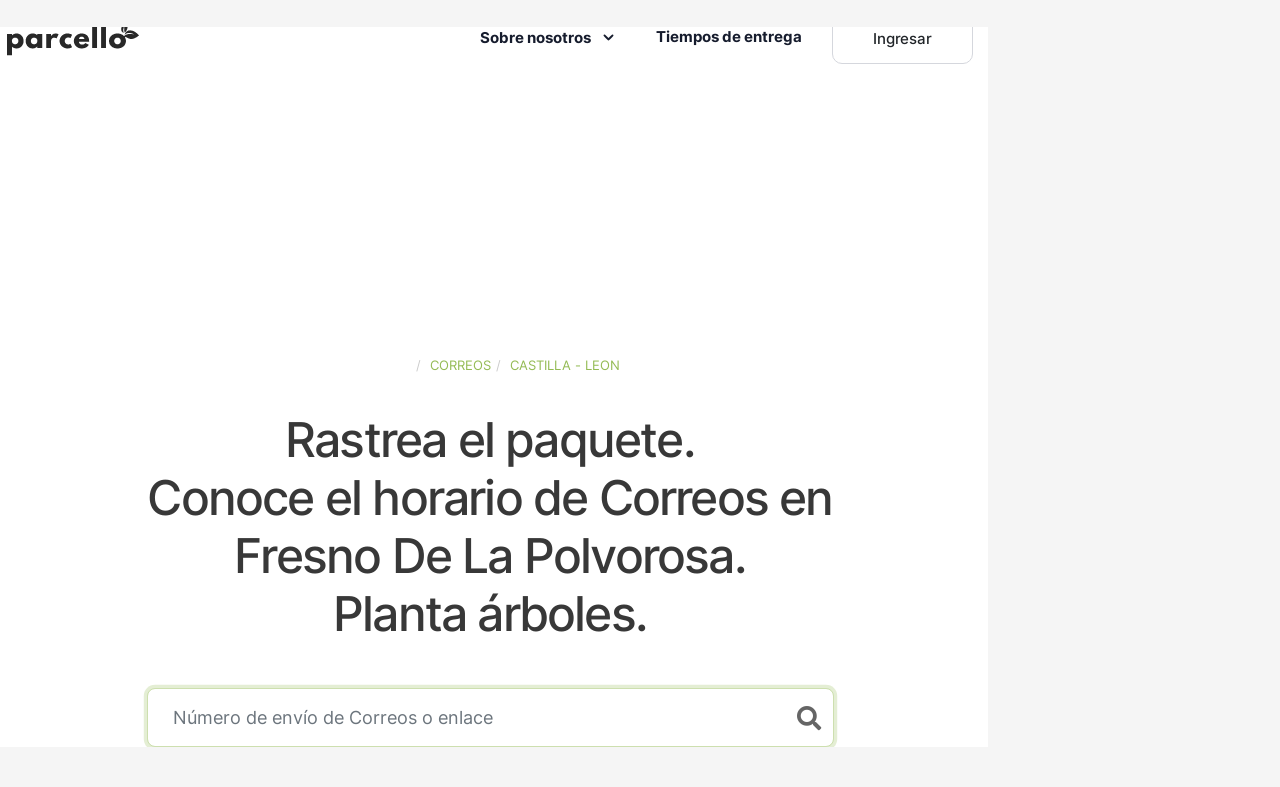

--- FILE ---
content_type: text/css
request_url: https://www.parcello.org/fonts/icon-font/css/style.min.css
body_size: 2117
content:
@font-face{font-display:swap;font-family:Grayic;font-style:normal;font-weight:400;src:url(../fonts/Grayic.eot);src:url(../fonts/Grayic.eot) format("embedded-opentype"),url(../fonts/Grayic.woff2) format("woff2"),url(../fonts/Grayic.woff) format("woff"),url(../fonts/Grayic.ttf) format("truetype"),url(../fonts/Grayic.svg) format("svg")}.icon{speak:none;-webkit-font-smoothing:antialiased;-moz-osx-font-smoothing:grayscale;display:inline-block;font:normal normal normal 1em/1 Grayic;text-transform:none}.icon-sm{font-size:.8em}.icon-lg{font-size:1.2em}.icon-16{font-size:16px}.icon-32{font-size:32px}.icon-bg-circle,.icon-bg-square{background-color:#eee;padding:.35em}.icon-bg-circle{border-radius:50%}.icon-ul{list-style-type:none;padding-left:0}.icon-ul>li{align-items:flex-start;display:flex;line-height:1.4}.icon-ul>li>.icon{line-height:inherit;margin-right:.4em}.icon-is-spinning{-webkit-animation:icon-spin 2s linear infinite;-moz-animation:icon-spin 2s linear infinite;animation:icon-spin 2s linear infinite}@-webkit-keyframes icon-spin{0%{-webkit-transform:rotate(0deg)}to{-webkit-transform:rotate(1turn)}}@-moz-keyframes icon-spin{0%{-moz-transform:rotate(0deg)}to{-moz-transform:rotate(1turn)}}@keyframes icon-spin{0%{-webkit-transform:rotate(0deg);-moz-transform:rotate(0deg);-ms-transform:rotate(0deg);-o-transform:rotate(0deg);transform:rotate(0deg)}to{-webkit-transform:rotate(1turn);-moz-transform:rotate(1turn);-ms-transform:rotate(1turn);-o-transform:rotate(1turn);transform:rotate(1turn)}}.icon-rotate-90{filter:progid:DXImageTransform.Microsoft.BasicImage(rotation=1);-webkit-transform:rotate(90deg);-moz-transform:rotate(90deg);-ms-transform:rotate(90deg);-o-transform:rotate(90deg);transform:rotate(90deg)}.icon-rotate-180{filter:progid:DXImageTransform.Microsoft.BasicImage(rotation=2);-webkit-transform:rotate(180deg);-moz-transform:rotate(180deg);-ms-transform:rotate(180deg);-o-transform:rotate(180deg);transform:rotate(180deg)}.icon-rotate-270{filter:progid:DXImageTransform.Microsoft.BasicImage(rotation=3);-webkit-transform:rotate(270deg);-moz-transform:rotate(270deg);-ms-transform:rotate(270deg);-o-transform:rotate(270deg);transform:rotate(270deg)}.icon-flip-y{filter:progid:DXImageTransform.Microsoft.BasicImage(rotation=0);-webkit-transform:scaleX(-1);-moz-transform:scaleX(-1);-ms-transform:scaleX(-1);-o-transform:scaleX(-1);transform:scaleX(-1)}.icon-flip-x{filter:progid:DXImageTransform.Microsoft.BasicImage(rotation=2);-webkit-transform:scaleY(-1);-moz-transform:scaleY(-1);-ms-transform:scaleY(-1);-o-transform:scaleY(-1);transform:scaleY(-1)}.icon-tail-right:before{content:"\ea02"}.icon-tail-left:before{content:"\ea03"}.icon-small-up:before{content:"\ea04"}.icon-small-down:before{content:"\ea05"}.icon-small-right:before{content:"\ea06"}.icon-small-left:before{content:"\ea07"}.icon-triangle-right-17:before{content:"\ea08"}.icon-card-update:before{content:"\ea09"}.icon-tie-01:before{content:"\ea0a"}.icon-puzzle-10:before{content:"\ea0b"}.icon-plug:before{content:"\ea0c"}.icon-laptop-71:before{content:"\ea0d"}.icon-goal-65:before{content:"\ea0e"}.icon-handshake:before{content:"\ea0f"}.icon-archery-target:before{content:"\ea10"}.icon-connect:before{content:"\ea11"}.icon-bulb-63:before{content:"\ea12"}.icon-chess-knight:before{content:"\ea13"}.icon-shoe-woman:before{content:"\ea14"}.icon-plug-2:before{content:"\ea15"}.icon-roadmap:before{content:"\ea16"}.icon-roadmap-2:before{content:"\ea17"}.icon-cards:before{content:"\ea18"}.icon-cards-2:before{content:"\ea19"}.icon-mirror-2:before{content:"\ea1a"}.icon-layers-3:before{content:"\ea1b"}.icon-layers-3-2:before{content:"\ea1c"}.icon-code:before{content:"\ea1d"}.icon-code-2:before{content:"\ea1e"}.icon-code-editor:before{content:"\ea1f"}.icon-book-open-2:before{content:"\ea20"}.icon-app:before{content:"\ea21"}.icon-3d-model:before{content:"\ea22"}.icon-3d-model-2:before{content:"\ea23"}.icon-app-2:before{content:"\ea24"}.icon-apple:before{content:"\ea25"}.icon-android:before{content:"\ea26"}.icon-apple-2:before{content:"\ea27"}.icon-android-2:before{content:"\ea28"}.icon-palette:before{content:"\ea29"}.icon-palette-2:before{content:"\ea2a"}.icon-leaf-80:before{content:"\ea2b"}.icon-leaf-80-2:before{content:"\ea2c"}.icon-battery-83:before{content:"\ea2d"}.icon-battery-83-2:before{content:"\ea2e"}.icon-drop:before{content:"\ea2f"}.icon-drop-2:before{content:"\ea30"}.icon-popcorn:before{content:"\ea31"}.icon-bowling-pins:before{content:"\ea32"}.icon-popcorn-2:before{content:"\ea33"}.icon-bowling-pins-2:before{content:"\ea34"}.icon-theater:before{content:"\ea35"}.icon-theater-2:before{content:"\ea36"}.icon-music:before{content:"\ea37"}.icon-brush:before{content:"\ea38"}.icon-music-2:before{content:"\ea39"}.icon-brush-2:before{content:"\ea3a"}.icon-soup:before{content:"\ea3b"}.icon-soup-2:before{content:"\ea3c"}.icon-energy:before{content:"\ea3d"}.icon-energy-2:before{content:"\ea3e"}.icon-cupcake:before{content:"\ea3f"}.icon-cupcake-2:before{content:"\ea40"}.icon-watermelon:before{content:"\ea41"}.icon-watermelon-2:before{content:"\ea42"}.icon-opening-times:before{content:"\ea43"}.icon-mug:before{content:"\ea44"}.icon-pizza-slice:before{content:"\ea45"}.icon-opening-times-2:before{content:"\ea46"}.icon-mug-2:before{content:"\ea47"}.icon-pizza-slice-2:before{content:"\ea48"}.icon-bell-53:before{content:"\ea49"}.icon-bell-53-2:before{content:"\ea4a"}.icon-pin-3:before{content:"\ea4b"}.icon-pin-3-2:before{content:"\ea4c"}.icon-gps:before{content:"\ea4d"}.icon-gps-2:before{content:"\ea4e"}.icon-face-recognition:before{content:"\ea4f"}.icon-sound:before{content:"\ea50"}.icon-microphone:before{content:"\ea51"}.icon-business-agent:before{content:"\ea52"}.icon-cctv:before{content:"\ea53"}.icon-home:before{content:"\ea54"}.icon-office:before{content:"\ea55"}.icon-key:before{content:"\ea56"}.icon-handshake-2:before{content:"\ea57"}.icon-home-2:before{content:"\ea58"}.icon-cctv-2:before{content:"\ea59"}.icon-fav-property:before{content:"\ea5a"}.icon-fav-property-2:before{content:"\ea5b"}.icon-key-2:before{content:"\ea5c"}.icon-business-agent-2:before{content:"\ea5d"}.icon-bookmark-2:before{content:"\ea5e"}.icon-bookmark-2-2:before{content:"\ea5f"}.icon-pen-01:before{content:"\ea60"}.icon-pen-01-2:before{content:"\ea61"}.icon-hat-3:before{content:"\ea62"}.icon-hat-3-2:before{content:"\ea63"}.icon-tag:before{content:"\ea64"}.icon-tag-2:before{content:"\ea65"}.icon-gift-2:before{content:"\ea66"}.icon-gift-2-2:before{content:"\ea67"}.icon-receipt-list-43:before{content:"\ea68"}.icon-receipt-list-43-2:before{content:"\ea69"}.icon-maestro:before{content:"\ea6a"}.icon-maestro-2:before{content:"\ea6b"}.icon-cart-simple:before{content:"\ea6c"}.icon-cart-simple-2:before{content:"\ea6d"}.icon-bag-09:before{content:"\ea6e"}.icon-bag-09-2:before{content:"\ea6f"}.icon-bicep:before{content:"\ea70"}.icon-bicep-2:before{content:"\ea71"}.icon-cycling:before{content:"\ea72"}.icon-cycling-2:before{content:"\ea73"}.icon-distance:before{content:"\ea74"}.icon-distance-2:before{content:"\ea75"}.icon-trophy:before{content:"\ea76"}.icon-trophy-2:before{content:"\ea77"}.icon-cpu:before{content:"\ea78"}.icon-cpu-2:before{content:"\ea79"}.icon-voice-recognition:before{content:"\ea7a"}.icon-voice-recognition-2:before{content:"\ea7b"}.icon-phone-charging-3:before{content:"\ea7c"}.icon-phone-charging-3-2:before{content:"\ea7d"}.icon-phone-button:before{content:"\ea7e"}.icon-pc-monitor:before{content:"\ea7f"}.icon-headphones:before{content:"\ea80"}.icon-media-player:before{content:"\ea81"}.icon-screen-rotation:before{content:"\ea82"}.icon-screen-rotation-2:before{content:"\ea83"}.icon-headphones-2:before{content:"\ea84"}.icon-headphones-2-2:before{content:"\ea85"}.icon-headphones-2-3:before{content:"\ea86"}.icon-pc-monitor-2:before{content:"\ea87"}.icon-media-player-2:before{content:"\ea88"}.icon-touch-id:before{content:"\ea89"}.icon-touch-id-2:before{content:"\ea8a"}.icon-bike-bmx:before{content:"\ea8b"}.icon-bike-bmx-2:before{content:"\ea8c"}.icon-airplane:before{content:"\ea8d"}.icon-airplane-2:before{content:"\ea8e"}.icon-drink-2:before{content:"\ea8f"}.icon-drink-2-2:before{content:"\ea90"}.icon-verified:before{content:"\ea91"}.icon-verified-2:before{content:"\ea92"}.icon-at-sign:before{content:"\ea93"}.icon-at-sign-2:before{content:"\ea94"}.icon-zoom-2:before{content:"\ea95"}.icon-phone-2:before{content:"\ea96"}.icon-trash-simple:before{content:"\ea97"}.icon-simple-remove:before{content:"\ea98"}.icon-send-2:before{content:"\ea99"}.icon-signal-2:before{content:"\ea9a"}.icon-link-69:before{content:"\ea9b"}.icon-lock:before{content:"\ea9c"}.icon-unlocked:before{content:"\ea9d"}.icon-phone-2-2:before{content:"\ea9e"}.icon-fav-remove:before{content:"\ea9f"}.icon-chat-round:before{content:"\eaa0"}.icon-chat-46:before{content:"\eaa1"}.icon-chat-33:before{content:"\eaa2"}.icon-chat-45:before{content:"\eaa3"}.icon-attach-87:before{content:"\eaa4"}.icon-chart-bar-52:before{content:"\eaa5"}.icon-chat-round-content:before{content:"\eaa6"}.icon-check-2:before{content:"\eaa7"}.icon-pen:before{content:"\eaa8"}.icon-heart-2:before{content:"\eaa9"}.icon-fav-remove-2:before{content:"\eaaa"}.icon-ui-04:before{content:"\eaab"}.icon-phone-call:before{content:"\eaac"}.icon-lock-2:before{content:"\eaad"}.icon-unlocked-2:before{content:"\eaae"}.icon-heart-2-2:before{content:"\eaaf"}.icon-email-83:before{content:"\eab0"}.icon-pen-2:before{content:"\eab1"}.icon-check-2-2:before{content:"\eab2"}.icon-chat-round-2:before{content:"\eab3"}.icon-chat-round-content-2:before{content:"\eab4"}.icon-chat-33-2:before{content:"\eab5"}.icon-chat-45-2:before{content:"\eab6"}.icon-chart-bar-52-2:before{content:"\eab7"}.icon-bold-remove:before{content:"\eab8"}.icon-attach-87-2:before{content:"\eab9"}.icon-check-simple:before{content:"\eaba"}.icon-menu-dots:before{content:"\eabb"}.icon-settings-gear-64:before{content:"\eabc"}.icon-settings-gear-64-2:before{content:"\eabd"}.icon-settings:before{content:"\eabe"}.icon-settings-2:before{content:"\eabf"}.icon-trash:before{content:"\eac0"}.icon-time-3:before{content:"\eac1"}.icon-ui-04-2:before{content:"\eac2"}.icon-filter:before{content:"\eac3"}.icon-infinite:before{content:"\eac4"}.icon-infinite-2:before{content:"\eac5"}.icon-home-minimal:before{content:"\eac6"}.icon-home-minimal-2:before{content:"\eac7"}.icon-filter-2:before{content:"\eac8"}.icon-cloud-25:before{content:"\eaca"}.icon-cloud-25-2:before{content:"\eacb"}.icon-single-02:before{content:"\eacc"}.icon-single-02-2:before{content:"\eacd"}.icon-users-wm:before{content:"\eace"}.icon-users-wm-2:before{content:"\eacf"}.icon-camera-flash:before{content:"\ead0"}.icon-camera-flash-2:before{content:"\ead1"}.icon-ic_file_download_48px:before{content:"\ead2"}.icon-ic_thumb_up_48px:before{content:"\ead3"}.icon-ic_thumb_down_48px:before{content:"\ead4"}.icon-hourglass:before{content:"\ead5"}.icon-hourglass-2:before{content:"\ead6"}.icon-time-3-2:before{content:"\ead7"}.icon-time-3-3:before{content:"\ead8"}.icon-chat-46-2:before{content:"\ead9"}.icon-laptop-1:before{content:"\eada"}.icon-laptop-1-2:before{content:"\eadb"}.icon-grid-45:before{content:"\eadc"}.icon-grid-45-2:before{content:"\eadd"}.icon-layout-11:before{content:"\eade"}.icon-layout-11-2:before{content:"\eadf"}.icon-sidebar:before{content:"\eae0"}.icon-sidebar-2:before{content:"\eae1"}.icon-email-84:before{content:"\eae2"}.icon-email-84-2:before{content:"\eae3"}.icon-menu-right:before{content:"\eae4"}.icon-menu-left:before{content:"\eae5"}.icon-menu-34:before{content:"\eae6"}.icon-menu-dots-2:before{content:"\eae7"}.icon-minimal-left:before{content:"\eae8"}.icon-minimal-right:before{content:"\eae9"}.icon-stre-right:before{content:"\eaea"}.icon-stre-left:before{content:"\eaeb"}.icon-menu-left-2:before{content:"\eaec"}.icon-menu-right-2:before{content:"\eaed"}.icon-menu-34-2:before{content:"\eaee"}.icon-triangle-right-17-2:before{content:"\eaef"}.icon-puzzle-10-2:before{content:"\eaf0"}.icon-logo-facebook:before{content:"\eaf1"}.icon-logo-twitter:before{content:"\eaf2"}.icon-logo-linkedin:before{content:"\eaf3"}.icon-logo-pinterest:before{content:"\eaf4"}.icon-instant-camera-2:before{content:"\eaf5"}.icon-logo-instagram:before{content:"\eaf6"}.icon-logo-dribbble:before{content:"\eaf7"}.icon-logo-skype:before{content:"\eaf8"}.icon-logo-messenger:before{content:"\eaf9"}.icon-logo-slack:before{content:"\eafa"}